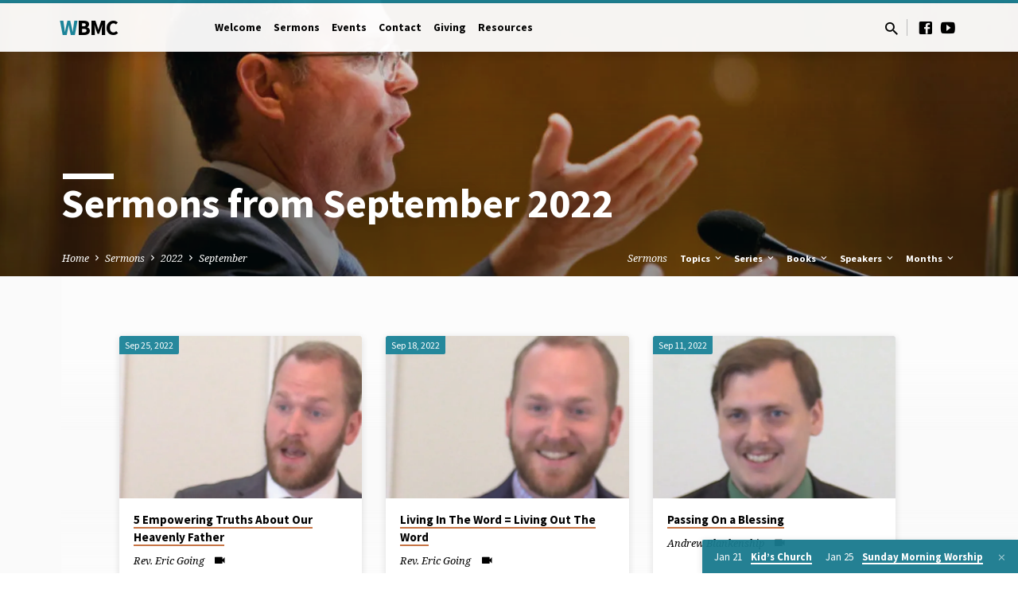

--- FILE ---
content_type: text/html; charset=UTF-8
request_url: https://whitehousebmc.org/sermons/2022/09/
body_size: 16284
content:
<!DOCTYPE html>
<html class="no-js" lang="en-US">
<head>
<meta charset="UTF-8" />
<meta name="viewport" content="width=device-width, initial-scale=1">
<link rel="profile" href="https://gmpg.org/xfn/11">
<title>Sermons &#8211; Whitehouse Bible Methodist Church</title>
<meta name='robots' content='max-image-preview:large' />
<link rel='dns-prefetch' href='//secure.gravatar.com' />
<link rel='dns-prefetch' href='//stats.wp.com' />
<link rel='dns-prefetch' href='//fonts.googleapis.com' />
<link rel='dns-prefetch' href='//v0.wordpress.com' />
<link rel='preconnect' href='//i0.wp.com' />
<link rel='preconnect' href='//c0.wp.com' />
<link rel="alternate" type="application/rss+xml" title="Whitehouse Bible Methodist Church &raquo; Feed" href="https://whitehousebmc.org/feed/" />
<link rel="alternate" type="application/rss+xml" title="Whitehouse Bible Methodist Church &raquo; Comments Feed" href="https://whitehousebmc.org/comments/feed/" />
<link rel="alternate" type="application/rss+xml" title="Whitehouse Bible Methodist Church &raquo; Sermons Feed" href="https://whitehousebmc.org/sermons/feed/" />
<link rel='stylesheet' id='all-css-6c0819cb6311e7ffa40f4759d942c3e2' href='https://whitehousebmc.org/_jb_static/??0d38892168' type='text/css' media='all' />
<style id='wp-img-auto-sizes-contain-inline-css'>
img:is([sizes=auto i],[sizes^="auto," i]){contain-intrinsic-size:3000px 1500px}
/*# sourceURL=wp-img-auto-sizes-contain-inline-css */
</style>
<style id='wp-emoji-styles-inline-css'>

	img.wp-smiley, img.emoji {
		display: inline !important;
		border: none !important;
		box-shadow: none !important;
		height: 1em !important;
		width: 1em !important;
		margin: 0 0.07em !important;
		vertical-align: -0.1em !important;
		background: none !important;
		padding: 0 !important;
	}
/*# sourceURL=wp-emoji-styles-inline-css */
</style>
<style id='wp-block-library-inline-css'>
:root{--wp-block-synced-color:#7a00df;--wp-block-synced-color--rgb:122,0,223;--wp-bound-block-color:var(--wp-block-synced-color);--wp-editor-canvas-background:#ddd;--wp-admin-theme-color:#007cba;--wp-admin-theme-color--rgb:0,124,186;--wp-admin-theme-color-darker-10:#006ba1;--wp-admin-theme-color-darker-10--rgb:0,107,160.5;--wp-admin-theme-color-darker-20:#005a87;--wp-admin-theme-color-darker-20--rgb:0,90,135;--wp-admin-border-width-focus:2px}@media (min-resolution:192dpi){:root{--wp-admin-border-width-focus:1.5px}}.wp-element-button{cursor:pointer}:root .has-very-light-gray-background-color{background-color:#eee}:root .has-very-dark-gray-background-color{background-color:#313131}:root .has-very-light-gray-color{color:#eee}:root .has-very-dark-gray-color{color:#313131}:root .has-vivid-green-cyan-to-vivid-cyan-blue-gradient-background{background:linear-gradient(135deg,#00d084,#0693e3)}:root .has-purple-crush-gradient-background{background:linear-gradient(135deg,#34e2e4,#4721fb 50%,#ab1dfe)}:root .has-hazy-dawn-gradient-background{background:linear-gradient(135deg,#faaca8,#dad0ec)}:root .has-subdued-olive-gradient-background{background:linear-gradient(135deg,#fafae1,#67a671)}:root .has-atomic-cream-gradient-background{background:linear-gradient(135deg,#fdd79a,#004a59)}:root .has-nightshade-gradient-background{background:linear-gradient(135deg,#330968,#31cdcf)}:root .has-midnight-gradient-background{background:linear-gradient(135deg,#020381,#2874fc)}:root{--wp--preset--font-size--normal:16px;--wp--preset--font-size--huge:42px}.has-regular-font-size{font-size:1em}.has-larger-font-size{font-size:2.625em}.has-normal-font-size{font-size:var(--wp--preset--font-size--normal)}.has-huge-font-size{font-size:var(--wp--preset--font-size--huge)}.has-text-align-center{text-align:center}.has-text-align-left{text-align:left}.has-text-align-right{text-align:right}.has-fit-text{white-space:nowrap!important}#end-resizable-editor-section{display:none}.aligncenter{clear:both}.items-justified-left{justify-content:flex-start}.items-justified-center{justify-content:center}.items-justified-right{justify-content:flex-end}.items-justified-space-between{justify-content:space-between}.screen-reader-text{border:0;clip-path:inset(50%);height:1px;margin:-1px;overflow:hidden;padding:0;position:absolute;width:1px;word-wrap:normal!important}.screen-reader-text:focus{background-color:#ddd;clip-path:none;color:#444;display:block;font-size:1em;height:auto;left:5px;line-height:normal;padding:15px 23px 14px;text-decoration:none;top:5px;width:auto;z-index:100000}html :where(.has-border-color){border-style:solid}html :where([style*=border-top-color]){border-top-style:solid}html :where([style*=border-right-color]){border-right-style:solid}html :where([style*=border-bottom-color]){border-bottom-style:solid}html :where([style*=border-left-color]){border-left-style:solid}html :where([style*=border-width]){border-style:solid}html :where([style*=border-top-width]){border-top-style:solid}html :where([style*=border-right-width]){border-right-style:solid}html :where([style*=border-bottom-width]){border-bottom-style:solid}html :where([style*=border-left-width]){border-left-style:solid}html :where(img[class*=wp-image-]){height:auto;max-width:100%}:where(figure){margin:0 0 1em}html :where(.is-position-sticky){--wp-admin--admin-bar--position-offset:var(--wp-admin--admin-bar--height,0px)}@media screen and (max-width:600px){html :where(.is-position-sticky){--wp-admin--admin-bar--position-offset:0px}}

/*# sourceURL=wp-block-library-inline-css */
</style><link rel='stylesheet' id='all-css-177aa03cd738f5be1a2ab5d02a3582dc' href='https://whitehousebmc.org/_jb_static/??0134fb4dd9' type='text/css' media='all' />
<style id='wp-block-paragraph-inline-css'>
.is-small-text{font-size:.875em}.is-regular-text{font-size:1em}.is-large-text{font-size:2.25em}.is-larger-text{font-size:3em}.has-drop-cap:not(:focus):first-letter{float:left;font-size:8.4em;font-style:normal;font-weight:100;line-height:.68;margin:.05em .1em 0 0;text-transform:uppercase}body.rtl .has-drop-cap:not(:focus):first-letter{float:none;margin-left:.1em}p.has-drop-cap.has-background{overflow:hidden}:root :where(p.has-background){padding:1.25em 2.375em}:where(p.has-text-color:not(.has-link-color)) a{color:inherit}p.has-text-align-left[style*="writing-mode:vertical-lr"],p.has-text-align-right[style*="writing-mode:vertical-rl"]{rotate:180deg}
/*# sourceURL=https://whitehousebmc.org/wp-includes/blocks/paragraph/style.min.css */
</style>
<style id='global-styles-inline-css'>
:root{--wp--preset--aspect-ratio--square: 1;--wp--preset--aspect-ratio--4-3: 4/3;--wp--preset--aspect-ratio--3-4: 3/4;--wp--preset--aspect-ratio--3-2: 3/2;--wp--preset--aspect-ratio--2-3: 2/3;--wp--preset--aspect-ratio--16-9: 16/9;--wp--preset--aspect-ratio--9-16: 9/16;--wp--preset--color--black: #000000;--wp--preset--color--cyan-bluish-gray: #abb8c3;--wp--preset--color--white: #fff;--wp--preset--color--pale-pink: #f78da7;--wp--preset--color--vivid-red: #cf2e2e;--wp--preset--color--luminous-vivid-orange: #ff6900;--wp--preset--color--luminous-vivid-amber: #fcb900;--wp--preset--color--light-green-cyan: #7bdcb5;--wp--preset--color--vivid-green-cyan: #00d084;--wp--preset--color--pale-cyan-blue: #8ed1fc;--wp--preset--color--vivid-cyan-blue: #0693e3;--wp--preset--color--vivid-purple: #9b51e0;--wp--preset--color--main: #1c8499;--wp--preset--color--accent: #c77444;--wp--preset--color--dark: #000;--wp--preset--color--light: #777;--wp--preset--color--light-bg: #f5f5f5;--wp--preset--gradient--vivid-cyan-blue-to-vivid-purple: linear-gradient(135deg,rgb(6,147,227) 0%,rgb(155,81,224) 100%);--wp--preset--gradient--light-green-cyan-to-vivid-green-cyan: linear-gradient(135deg,rgb(122,220,180) 0%,rgb(0,208,130) 100%);--wp--preset--gradient--luminous-vivid-amber-to-luminous-vivid-orange: linear-gradient(135deg,rgb(252,185,0) 0%,rgb(255,105,0) 100%);--wp--preset--gradient--luminous-vivid-orange-to-vivid-red: linear-gradient(135deg,rgb(255,105,0) 0%,rgb(207,46,46) 100%);--wp--preset--gradient--very-light-gray-to-cyan-bluish-gray: linear-gradient(135deg,rgb(238,238,238) 0%,rgb(169,184,195) 100%);--wp--preset--gradient--cool-to-warm-spectrum: linear-gradient(135deg,rgb(74,234,220) 0%,rgb(151,120,209) 20%,rgb(207,42,186) 40%,rgb(238,44,130) 60%,rgb(251,105,98) 80%,rgb(254,248,76) 100%);--wp--preset--gradient--blush-light-purple: linear-gradient(135deg,rgb(255,206,236) 0%,rgb(152,150,240) 100%);--wp--preset--gradient--blush-bordeaux: linear-gradient(135deg,rgb(254,205,165) 0%,rgb(254,45,45) 50%,rgb(107,0,62) 100%);--wp--preset--gradient--luminous-dusk: linear-gradient(135deg,rgb(255,203,112) 0%,rgb(199,81,192) 50%,rgb(65,88,208) 100%);--wp--preset--gradient--pale-ocean: linear-gradient(135deg,rgb(255,245,203) 0%,rgb(182,227,212) 50%,rgb(51,167,181) 100%);--wp--preset--gradient--electric-grass: linear-gradient(135deg,rgb(202,248,128) 0%,rgb(113,206,126) 100%);--wp--preset--gradient--midnight: linear-gradient(135deg,rgb(2,3,129) 0%,rgb(40,116,252) 100%);--wp--preset--font-size--small: 13px;--wp--preset--font-size--medium: 20px;--wp--preset--font-size--large: 36px;--wp--preset--font-size--x-large: 42px;--wp--preset--spacing--20: 0.44rem;--wp--preset--spacing--30: 0.67rem;--wp--preset--spacing--40: 1rem;--wp--preset--spacing--50: 1.5rem;--wp--preset--spacing--60: 2.25rem;--wp--preset--spacing--70: 3.38rem;--wp--preset--spacing--80: 5.06rem;--wp--preset--shadow--natural: 6px 6px 9px rgba(0, 0, 0, 0.2);--wp--preset--shadow--deep: 12px 12px 50px rgba(0, 0, 0, 0.4);--wp--preset--shadow--sharp: 6px 6px 0px rgba(0, 0, 0, 0.2);--wp--preset--shadow--outlined: 6px 6px 0px -3px rgb(255, 255, 255), 6px 6px rgb(0, 0, 0);--wp--preset--shadow--crisp: 6px 6px 0px rgb(0, 0, 0);}:where(.is-layout-flex){gap: 0.5em;}:where(.is-layout-grid){gap: 0.5em;}body .is-layout-flex{display: flex;}.is-layout-flex{flex-wrap: wrap;align-items: center;}.is-layout-flex > :is(*, div){margin: 0;}body .is-layout-grid{display: grid;}.is-layout-grid > :is(*, div){margin: 0;}:where(.wp-block-columns.is-layout-flex){gap: 2em;}:where(.wp-block-columns.is-layout-grid){gap: 2em;}:where(.wp-block-post-template.is-layout-flex){gap: 1.25em;}:where(.wp-block-post-template.is-layout-grid){gap: 1.25em;}.has-black-color{color: var(--wp--preset--color--black) !important;}.has-cyan-bluish-gray-color{color: var(--wp--preset--color--cyan-bluish-gray) !important;}.has-white-color{color: var(--wp--preset--color--white) !important;}.has-pale-pink-color{color: var(--wp--preset--color--pale-pink) !important;}.has-vivid-red-color{color: var(--wp--preset--color--vivid-red) !important;}.has-luminous-vivid-orange-color{color: var(--wp--preset--color--luminous-vivid-orange) !important;}.has-luminous-vivid-amber-color{color: var(--wp--preset--color--luminous-vivid-amber) !important;}.has-light-green-cyan-color{color: var(--wp--preset--color--light-green-cyan) !important;}.has-vivid-green-cyan-color{color: var(--wp--preset--color--vivid-green-cyan) !important;}.has-pale-cyan-blue-color{color: var(--wp--preset--color--pale-cyan-blue) !important;}.has-vivid-cyan-blue-color{color: var(--wp--preset--color--vivid-cyan-blue) !important;}.has-vivid-purple-color{color: var(--wp--preset--color--vivid-purple) !important;}.has-black-background-color{background-color: var(--wp--preset--color--black) !important;}.has-cyan-bluish-gray-background-color{background-color: var(--wp--preset--color--cyan-bluish-gray) !important;}.has-white-background-color{background-color: var(--wp--preset--color--white) !important;}.has-pale-pink-background-color{background-color: var(--wp--preset--color--pale-pink) !important;}.has-vivid-red-background-color{background-color: var(--wp--preset--color--vivid-red) !important;}.has-luminous-vivid-orange-background-color{background-color: var(--wp--preset--color--luminous-vivid-orange) !important;}.has-luminous-vivid-amber-background-color{background-color: var(--wp--preset--color--luminous-vivid-amber) !important;}.has-light-green-cyan-background-color{background-color: var(--wp--preset--color--light-green-cyan) !important;}.has-vivid-green-cyan-background-color{background-color: var(--wp--preset--color--vivid-green-cyan) !important;}.has-pale-cyan-blue-background-color{background-color: var(--wp--preset--color--pale-cyan-blue) !important;}.has-vivid-cyan-blue-background-color{background-color: var(--wp--preset--color--vivid-cyan-blue) !important;}.has-vivid-purple-background-color{background-color: var(--wp--preset--color--vivid-purple) !important;}.has-black-border-color{border-color: var(--wp--preset--color--black) !important;}.has-cyan-bluish-gray-border-color{border-color: var(--wp--preset--color--cyan-bluish-gray) !important;}.has-white-border-color{border-color: var(--wp--preset--color--white) !important;}.has-pale-pink-border-color{border-color: var(--wp--preset--color--pale-pink) !important;}.has-vivid-red-border-color{border-color: var(--wp--preset--color--vivid-red) !important;}.has-luminous-vivid-orange-border-color{border-color: var(--wp--preset--color--luminous-vivid-orange) !important;}.has-luminous-vivid-amber-border-color{border-color: var(--wp--preset--color--luminous-vivid-amber) !important;}.has-light-green-cyan-border-color{border-color: var(--wp--preset--color--light-green-cyan) !important;}.has-vivid-green-cyan-border-color{border-color: var(--wp--preset--color--vivid-green-cyan) !important;}.has-pale-cyan-blue-border-color{border-color: var(--wp--preset--color--pale-cyan-blue) !important;}.has-vivid-cyan-blue-border-color{border-color: var(--wp--preset--color--vivid-cyan-blue) !important;}.has-vivid-purple-border-color{border-color: var(--wp--preset--color--vivid-purple) !important;}.has-vivid-cyan-blue-to-vivid-purple-gradient-background{background: var(--wp--preset--gradient--vivid-cyan-blue-to-vivid-purple) !important;}.has-light-green-cyan-to-vivid-green-cyan-gradient-background{background: var(--wp--preset--gradient--light-green-cyan-to-vivid-green-cyan) !important;}.has-luminous-vivid-amber-to-luminous-vivid-orange-gradient-background{background: var(--wp--preset--gradient--luminous-vivid-amber-to-luminous-vivid-orange) !important;}.has-luminous-vivid-orange-to-vivid-red-gradient-background{background: var(--wp--preset--gradient--luminous-vivid-orange-to-vivid-red) !important;}.has-very-light-gray-to-cyan-bluish-gray-gradient-background{background: var(--wp--preset--gradient--very-light-gray-to-cyan-bluish-gray) !important;}.has-cool-to-warm-spectrum-gradient-background{background: var(--wp--preset--gradient--cool-to-warm-spectrum) !important;}.has-blush-light-purple-gradient-background{background: var(--wp--preset--gradient--blush-light-purple) !important;}.has-blush-bordeaux-gradient-background{background: var(--wp--preset--gradient--blush-bordeaux) !important;}.has-luminous-dusk-gradient-background{background: var(--wp--preset--gradient--luminous-dusk) !important;}.has-pale-ocean-gradient-background{background: var(--wp--preset--gradient--pale-ocean) !important;}.has-electric-grass-gradient-background{background: var(--wp--preset--gradient--electric-grass) !important;}.has-midnight-gradient-background{background: var(--wp--preset--gradient--midnight) !important;}.has-small-font-size{font-size: var(--wp--preset--font-size--small) !important;}.has-medium-font-size{font-size: var(--wp--preset--font-size--medium) !important;}.has-large-font-size{font-size: var(--wp--preset--font-size--large) !important;}.has-x-large-font-size{font-size: var(--wp--preset--font-size--x-large) !important;}
/*# sourceURL=global-styles-inline-css */
</style>

<style id='classic-theme-styles-inline-css'>
/*! This file is auto-generated */
.wp-block-button__link{color:#fff;background-color:#32373c;border-radius:9999px;box-shadow:none;text-decoration:none;padding:calc(.667em + 2px) calc(1.333em + 2px);font-size:1.125em}.wp-block-file__button{background:#32373c;color:#fff;text-decoration:none}
/*# sourceURL=/wp-includes/css/classic-themes.min.css */
</style>
<link rel='stylesheet' id='saved-google-fonts-css' href='//fonts.googleapis.com/css?family=Source+Sans+Pro:300,400,600,700,300italic,400italic,600italic,700italic%7CNoto+Serif:400,700,400italic,700italic' media='all' />





<link rel="https://api.w.org/" href="https://whitehousebmc.org/wp-json/" />	<style>img#wpstats{display:none}</style>
		
<style type="text/css">.has-main-background-color,p.has-main-background-color { background-color: #1c8499; }.has-main-color,p.has-main-color { color: #1c8499; }.has-accent-background-color,p.has-accent-background-color { background-color: #c77444; }.has-accent-color,p.has-accent-color { color: #c77444; }.has-dark-background-color,p.has-dark-background-color { background-color: #000; }.has-dark-color,p.has-dark-color { color: #000; }.has-light-background-color,p.has-light-background-color { background-color: #777; }.has-light-color,p.has-light-color { color: #777; }.has-light-bg-background-color,p.has-light-bg-background-color { background-color: #f5f5f5; }.has-light-bg-color,p.has-light-bg-color { color: #f5f5f5; }.has-white-background-color,p.has-white-background-color { background-color: #fff; }.has-white-color,p.has-white-color { color: #fff; }</style>

<style type="text/css">
#saved-logo-text {
	font-family: 'Source Sans Pro', Arial, Helvetica, sans-serif;
}

.saved-entry-content h1, .saved-entry-content h2, .saved-entry-content h3, .saved-entry-content h4, .saved-entry-content h5, .saved-entry-content h6, .saved-entry-content .saved-h1, .saved-entry-content .saved-h2, .saved-entry-content .saved-h3, .saved-entry-content .saved-h4, .saved-entry-content .saved-h5, .saved-entry-content .saved-h6, .saved-widget .saved-entry-compact-header h3, .mce-content-body h1, .mce-content-body h2, .mce-content-body h3, .mce-content-body h4, .mce-content-body h5, .mce-content-body h6, .textwidget h1, .textwidget h2, .textwidget h3, .textwidget h4, .textwidget h5, .textwidget h6, .saved-bg-section-content h1, .saved-bg-section-content h2, #saved-banner-title div, .saved-widget-title, .saved-caption-image-title, #saved-comments-title, #reply-title, .saved-nav-block-title, .has-drop-cap:not(:focus):first-letter, .saved-entry-content h1, .saved-entry-content h2, .saved-entry-content h3, .saved-entry-content h4, .saved-entry-content h5, .saved-entry-content h6, .saved-entry-content .saved-h1, .saved-entry-content .saved-h2, .saved-entry-content .saved-h3, .saved-entry-content .saved-h4, .saved-entry-content .saved-h5, .saved-entry-content .saved-h6, .mce-content-body h1, .mce-content-body h2, .mce-content-body h3, .mce-content-body h4, .mce-content-body h5, .mce-content-body h6 {
	font-family: 'Source Sans Pro', Arial, Helvetica, sans-serif;
}

#saved-header-menu-content, .mean-container .mean-nav, #saved-header-bottom, .jq-dropdown, #saved-footer-menu, .saved-pagination, .saved-comment-title, .wp-block-latest-comments__comment-author, .saved-entry-full-content a:not(.saved-icon), .saved-entry-full-meta a:not(.saved-icon), .saved-entry-full-footer a, .saved-comment-content a, .saved-map-section a, #respond a, .textwidget a, .widget_ctfw-giving a, .widget_mc4wp_form_widget a, .saved-entry-full-meta-second-line a, #saved-map-section-date .saved-map-section-item-note a, .widget_rss li a, .saved-entry-short-title, .saved-entry-short-title a, .saved-colored-section-title, .saved-entry-compact-right h3, .saved-entry-compact-right h3 a, .saved-sticky-item, .saved-bg-section-text a, .saved-image-section-text a, #saved-sticky-content-custom-content a, .mce-content-body a, .saved-nav-left-right a, select, .saved-button, .saved-buttons-list a, .saved-menu-button > a, input[type=submit], .widget_tag_cloud a, .wp-block-file .wp-block-file__button, .widget_categories > ul, .widget_ctfw-categories > ul, .widget_ctfw-archives > ul, .widget_ctfw-galleries > ul, .widget_recent_entries > ul, .widget_archive > ul, .widget_meta > ul, .widget_pages > ul, .widget_links > ul, .widget_nav_menu ul.menu, .widget_calendar #wp-calendar nav span, .wp-block-calendar #wp-calendar nav span, .saved-entry-compact-image time, .saved-entry-short-label, .saved-colored-section-label, .saved-sticky-item-date, #saved-map-section-address, .saved-entry-full-date, .saved-entry-full-meta-bold, #saved-map-section-date .saved-map-section-item-text, .widget_calendar #wp-calendar caption, .widget_calendar #wp-calendar th, .saved-calendar-table-header-content, .wp-block-calendar #wp-calendar caption, .wp-block-calendar #wp-calendar th, dt, .saved-entry-content th, .mce-content-body th, blockquote cite, #respond label:not(.error):not([for=wp-comment-cookies-consent]), .wp-block-table tr:first-of-type strong, .wp-block-search__label {
	font-family: 'Source Sans Pro', Arial, Helvetica, sans-serif;
}

body, #cancel-comment-reply-link, .saved-entry-short-meta a:not(.saved-icon), .saved-entry-content-short a, .ctfw-breadcrumbs, .saved-caption-image-description, .saved-entry-full-meta-second-line, #saved-header-archives-section-name, .saved-comment-title span, #saved-calendar-title-category, #saved-header-search-mobile input[type=text], .saved-entry-full-content .saved-sermon-index-list li li a:not(.saved-icon), pre.wp-block-verse {
	font-family: 'Noto Serif', Georgia, 'Bitstream Vera Serif', 'Times New Roman', Times, serif;
}

 {
	background-color: #1c8499;
}

.saved-color-main-bg, .sf-menu ul, .saved-calendar-table-header, .saved-calendar-table-top, .saved-calendar-table-header-row, .mean-container .mean-nav, .jq-dropdown .jq-dropdown-menu, .jq-dropdown .jq-dropdown-panel, .tooltipster-sidetip.saved-tooltipster .tooltipster-box, .saved-entry-compact-image time, .saved-entry-short-label, #saved-sticky, .has-main-background-color, p.has-main-background-color {
	background-color: rgba(28, 132, 153, 0.95);
}

.saved-calendar-table-header {
	border-color: #1c8499 !important;
}

#saved-header-top.saved-header-has-line, .saved-calendar-table-header {
	border-color: rgba(28, 132, 153, 0.95);
}

#saved-logo-text, #saved-logo-text a, .mean-container .mean-nav ul li a.mean-expand, .has-main-color, p.has-main-color {
	color: #1c8499 !important;
}

a, a:hover, #saved-header-menu-content > li:hover > a, #saved-map-section-list a:hover, #saved-header-search a:hover, #saved-header-search-opened .saved-search-button, #saved-header-icons a:hover, .saved-entry-short-icons .saved-icon:hover, .saved-entry-compact-icons .saved-icon:hover, .saved-entry-full-meta a:hover, #saved-calendar-remove-category a:hover, #saved-calendar-header-right a, .mean-container .saved-icon-mobile-menu-close, #saved-map-section-marker .saved-icon, .saved-entry-full-content .saved-entry-short-meta a:hover, .saved-entry-full-meta > li a.mdi:hover, .widget_search .saved-search-button:hover, #respond a:hover {
	color: #c77444;
}

.saved-entry-content a:hover:not(.saved-button):not(.wp-block-file__button), .saved-entry-compact-right a:hover, .saved-entry-full-meta a:hover, .saved-button.saved-button-light:hover, .saved-buttons-list a.saved-button-light:hover, .saved-button:hover, .saved-buttons-list a:hover, input[type=submit]:hover, .widget_tag_cloud a:hover, .saved-nav-left-right a:hover, .wp-block-file .wp-block-file__button:hover, .has-accent-color, p.has-accent-color {
	color: #c77444 !important;
}

.saved-entry-short-title a, .saved-entry-compact-right h3 a, .saved-entry-full-content a:not(.saved-button):not(.saved-button-light):not(.wp-block-file__button), .saved-entry-full-meta a:not(.saved-button), .saved-entry-full-footer a:not(.saved-button), .saved-comments a:not(.saved-button), .saved-map-section a:not(.saved-button), #respond a:not(.saved-button), .saved-compact-content a:not(.saved-button), .textwidget a:not(.saved-button), .widget_ctfw-giving a, .widget_mc4wp_form_widget a, .saved-image-section-text a, .mce-content-body a, .saved-entry-content h1::before, .saved-entry-content h2::before, .saved-entry-content h3::before, .saved-entry-content h4::before, .saved-entry-content h5::before, .saved-entry-content h6::before, .saved-entry-content .saved-h1::before, .saved-entry-content .saved-h2::before, .saved-entry-content .saved-h3::before, .saved-entry-content .saved-h4::before, .saved-entry-content .saved-h5::before, .saved-entry-content .saved-h6::before, .mce-content-body h1::before, .mce-content-body h2::before, .mce-content-body h3::before, .mce-content-body h4::before, .mce-content-body h5::before, .mce-content-body h6::before, .saved-widget-title::before, #saved-comments-title::before, #reply-title::before, .saved-nav-block-title::before, .saved-entry-full-meta-label::before, dt::before, .saved-entry-content th::before, .mce-content-body th::before, #saved-map-section-address::before, #saved-header-search input[type=text]:focus, input:focus, textarea:focus {
	border-color: #c77444;
}

 {
	border-left-color: #c77444;
}

.saved-button, .saved-buttons-list a, .saved-menu-button > a, input[type=submit], .widget_tag_cloud a, .saved-nav-left-right a, .wp-block-file .wp-block-file__button, .has-accent-background-color, p.has-accent-background-color {
	background-color: #c77444;
}
</style>


<!-- Jetpack Open Graph Tags -->
<meta property="og:type" content="website" />
<meta property="og:title" content="Sermons &#8211; Whitehouse Bible Methodist Church" />
<meta property="og:url" content="https://whitehousebmc.org/sermons/" />
<meta property="og:site_name" content="Whitehouse Bible Methodist Church" />
<meta property="og:image" content="https://i0.wp.com/whitehousebmc.org/wp-content/uploads/2020/07/cropped-BM-Icon-Full-Color.jpg?fit=512%2C512&#038;ssl=1" />
<meta property="og:image:width" content="512" />
<meta property="og:image:height" content="512" />
<meta property="og:image:alt" content="" />
<meta property="og:locale" content="en_US" />

<!-- End Jetpack Open Graph Tags -->
<link rel="icon" href="https://i0.wp.com/whitehousebmc.org/wp-content/uploads/2020/07/cropped-BM-Icon-Full-Color.jpg?fit=32%2C32&#038;ssl=1" sizes="32x32" />
<link rel="icon" href="https://i0.wp.com/whitehousebmc.org/wp-content/uploads/2020/07/cropped-BM-Icon-Full-Color.jpg?fit=192%2C192&#038;ssl=1" sizes="192x192" />
<link rel="apple-touch-icon" href="https://i0.wp.com/whitehousebmc.org/wp-content/uploads/2020/07/cropped-BM-Icon-Full-Color.jpg?fit=180%2C180&#038;ssl=1" />
<meta name="msapplication-TileImage" content="https://i0.wp.com/whitehousebmc.org/wp-content/uploads/2020/07/cropped-BM-Icon-Full-Color.jpg?fit=270%2C270&#038;ssl=1" />
</head>
<body data-rsssl=1 class="archive date post-type-archive post-type-archive-ctc_sermon wp-embed-responsive wp-theme-saved ctfw-has-loop-multiple saved-logo-font-source-sans-pro saved-heading-font-source-sans-pro saved-nav-font-source-sans-pro saved-body-font-noto-serif saved-no-logo-image saved-no-uppercase saved-has-heading-accents saved-content-width-980">

<header id="saved-header">

	
<div id="saved-header-top" class="saved-header-has-line saved-header-has-search saved-header-has-icons">

	<div>

		<div id="saved-header-top-bg"></div>

		<div id="saved-header-top-container" class="saved-centered-large">

			<div id="saved-header-top-inner">

				
<div id="saved-logo">

	<div id="saved-logo-content">

		
			<div id="saved-logo-text" class="saved-logo-text-large">
				<div id="saved-logo-text-inner">
					<a href="https://whitehousebmc.org/">
						W<span>BMC</span>					</a>
				</div>
			</div>

		
	</div>

</div>

				<nav id="saved-header-menu">

					<div id="saved-header-menu-inner">

						<ul id="saved-header-menu-content" class="sf-menu"><li id="menu-item-1649" class="menu-item menu-item-type-post_type menu-item-object-page menu-item-has-children menu-item-1649"><a href="https://whitehousebmc.org/about/">Welcome</a>
<ul class="sub-menu">
	<li id="menu-item-1652" class="menu-item menu-item-type-post_type menu-item-object-page menu-item-1652"><a href="https://whitehousebmc.org/about/">About Us</a></li>
	<li id="menu-item-1612" class="menu-item menu-item-type-post_type menu-item-object-ctc_event menu-item-1612"><a href="https://whitehousebmc.org/events/sunday-services/">Sunday Services</a></li>
	<li id="menu-item-1616" class="menu-item menu-item-type-post_type menu-item-object-page menu-item-has-children menu-item-1616"><a href="https://whitehousebmc.org/campus-locations/">Where We Meet</a>
	<ul class="sub-menu">
		<li id="menu-item-1582" class="menu-item menu-item-type-post_type menu-item-object-ctc_location menu-item-1582"><a href="https://whitehousebmc.org/locations/whitehouse/">Whitehouse Campus</a></li>
	</ul>
</li>
	<li id="menu-item-1623" class="menu-item menu-item-type-post_type menu-item-object-page menu-item-1623"><a href="https://whitehousebmc.org/what-to-expect/">What to Expect</a></li>
	<li id="menu-item-1650" class="menu-item menu-item-type-post_type menu-item-object-page menu-item-1650"><a href="https://whitehousebmc.org/what-we-believe/">What We Believe</a></li>
	<li id="menu-item-2648" class="menu-item menu-item-type-post_type menu-item-object-page menu-item-2648"><a href="https://whitehousebmc.org/core-values/">Core Values</a></li>
	<li id="menu-item-1622" class="menu-item menu-item-type-post_type menu-item-object-page menu-item-1622"><a href="https://whitehousebmc.org/people-profiles/">Meet Our Staff</a></li>
</ul>
</li>
<li id="menu-item-1621" class="menu-item menu-item-type-post_type menu-item-object-page menu-item-has-children menu-item-1621"><a href="https://whitehousebmc.org/sermon-archive/">Sermons</a>
<ul class="sub-menu">
	<li id="menu-item-1631" class="menu-item menu-item-type-post_type menu-item-object-page menu-item-1631"><a href="https://whitehousebmc.org/sermon-archive/">All Sermons</a></li>
	<li id="menu-item-2247" class="menu-item menu-item-type-post_type menu-item-object-page menu-item-2247"><a href="https://whitehousebmc.org/sermon-archive/series/">Sermon Series</a></li>
	<li id="menu-item-1635" class="menu-item menu-item-type-post_type menu-item-object-page menu-item-1635"><a href="https://whitehousebmc.org/sermon-archive/speakers/">Sermon Speakers</a></li>
</ul>
</li>
<li id="menu-item-1618" class="menu-item menu-item-type-post_type menu-item-object-page menu-item-has-children menu-item-1618"><a href="https://whitehousebmc.org/events-calendar/">Events</a>
<ul class="sub-menu">
	<li id="menu-item-1646" class="menu-item menu-item-type-post_type menu-item-object-page menu-item-1646"><a href="https://whitehousebmc.org/events-calendar/">Events Calendar</a></li>
	<li id="menu-item-1645" class="menu-item menu-item-type-post_type menu-item-object-page menu-item-1645"><a href="https://whitehousebmc.org/upcoming-events/">Upcoming Events</a></li>
	<li id="menu-item-1644" class="menu-item menu-item-type-post_type menu-item-object-page menu-item-1644"><a href="https://whitehousebmc.org/past-events/">Past Events</a></li>
</ul>
</li>
<li id="menu-item-1625" class="menu-item menu-item-type-post_type menu-item-object-page menu-item-has-children menu-item-1625"><a href="https://whitehousebmc.org/contact-form/">Contact</a>
<ul class="sub-menu">
	<li id="menu-item-1653" class="menu-item menu-item-type-post_type menu-item-object-page menu-item-1653"><a href="https://whitehousebmc.org/contact-form/">Contact Form</a></li>
	<li id="menu-item-1655" class="menu-item menu-item-type-post_type menu-item-object-page menu-item-1655"><a href="https://whitehousebmc.org/people-profiles/">Staff</a></li>
	<li id="menu-item-1654" class="menu-item menu-item-type-post_type menu-item-object-page menu-item-1654"><a href="https://whitehousebmc.org/campus-locations/">Locations</a></li>
</ul>
</li>
<li id="menu-item-2051" class="menu-item menu-item-type-post_type menu-item-object-page menu-item-2051"><a href="https://whitehousebmc.org/giving/">Giving</a></li>
<li id="menu-item-2086" class="menu-item menu-item-type-post_type menu-item-object-page menu-item-2086"><a href="https://whitehousebmc.org/resources/">Resources</a></li>
</ul>
					</div>

				</nav>

				
					<div id="saved-header-search" role="search">

						<div id="saved-header-search-opened">

							
<div class="saved-search-form">

	<form method="get" action="https://whitehousebmc.org/">

		<label class="screen-reader-text">Search</label>

		<div class="saved-search-field">
			<input type="text" name="s" aria-label="Search">
		</div>

				<a href="#" onClick="jQuery( this ).parent( 'form' ).trigger('submit'); return false;" class="saved-search-button saved-icon saved-icon-search-button mdi mdi-magnify" title="Search"></a>

	</form>

</div>

							<a href="#" id="saved-header-search-close" class="saved-icon saved-icon-search-cancel mdi mdi-close" title="Close Search"></a>

						</div>

						<div id="saved-header-search-closed">
							<a href="#" id="saved-header-search-open" class="saved-icon saved-icon-search-button mdi mdi-magnify" title="Open Search"></a>
						</div>

					</div>

				
				
					<div id="saved-header-icons-divider">
						<div id="saved-header-icons-divider-line"></div>
					</div>

				
				
					<div id="saved-header-icons">
						<ul class="saved-list-icons">
	<li><a href="https://www.facebook.com/profile.php?id=100064838822055" class="mdi mdi-facebook-box" title="Facebook" target="_blank" rel="noopener noreferrer"></a></li>
	<li><a href="https://www.youtube.com/@whitehousebiblemethodistch1184" class="mdi mdi-youtube-play" title="YouTube" target="_blank" rel="noopener noreferrer"></a></li>
</ul>					</div>

				
				<div id="saved-header-mobile-menu"></div>

			</div>

		</div>

	</div>

</div>

	
<div id="saved-banner" class="saved-color-main-bg saved-banner-title-length-25 saved-has-header-image saved-has-header-title saved-has-breadcrumbs saved-has-header-archives saved-has-header-bottom">

	
		<div id="saved-banner-image" style="opacity: 0.95; background-image: url(https://i0.wp.com/whitehousebmc.org/wp-content/uploads/2017/12/lightstock_213494_medium_user_43210150-e1514950571404.jpg?resize=1200%2C400&amp;ssl=1);">

			<div id="saved-banner-image-brightness" style="opacity: 0.1;"></div>

			<div class="saved-banner-image-gradient"></div>

		</div>

	
	<div id="saved-banner-inner" class="saved-centered-large">

		
		<div id="saved-banner-title">
						<div class="saved-h1">Sermons from September 2022</div>
		</div>

	</div>

	
		<div id="saved-header-bottom">

			<div id="saved-header-bottom-inner" class="saved-centered-large saved-clearfix">

				<div class="ctfw-breadcrumbs"><a href="https://whitehousebmc.org/">Home</a> <span class="saved-breadcrumb-separator saved-icon saved-icon-breadcrumb-separator mdi mdi-chevron-right"></span> <a href="https://whitehousebmc.org/sermons/">Sermons</a> <span class="saved-breadcrumb-separator saved-icon saved-icon-breadcrumb-separator mdi mdi-chevron-right"></span> <a href="https://whitehousebmc.org/sermons/2022/">2022</a> <span class="saved-breadcrumb-separator saved-icon saved-icon-breadcrumb-separator mdi mdi-chevron-right"></span> <a href="https://whitehousebmc.org/sermons/2022/9/">September</a></div>
				
					<ul id="saved-header-archives">

						<li id="saved-header-archives-section-name" class="saved-header-archive-top">

							
															<a href="https://whitehousebmc.org/sermon-archive/">Sermons</a>
							
						</li>

						
							
								<li class="saved-header-archive-top">

									<a href="#" class="saved-header-archive-top-name">
										Topics										<span class="saved-icon saved-icon-archive-dropdown mdi mdi-chevron-down"></span>
									</a>

									<div id="saved-header-sermon-topic-dropdown" class="saved-header-archive-dropdown jq-dropdown">

			  							<div class="jq-dropdown-panel">

											<ul class="saved-header-archive-list">

												
													<li>

														<a href="https://whitehousebmc.org/sermon-topic/advent/" title="Advent">Advent</a>

																													<span class="saved-header-archive-dropdown-count">9</span>
														
													</li>

												
													<li>

														<a href="https://whitehousebmc.org/sermon-topic/confession/" title="Confession">Confession</a>

																													<span class="saved-header-archive-dropdown-count">1</span>
														
													</li>

												
													<li>

														<a href="https://whitehousebmc.org/sermon-topic/discipleship/" title="Discipleship">Discipleship</a>

																													<span class="saved-header-archive-dropdown-count">4</span>
														
													</li>

												
													<li>

														<a href="https://whitehousebmc.org/sermon-topic/entire-sanctification/" title="Entire Sanctification">Entire Sanctification</a>

																													<span class="saved-header-archive-dropdown-count">3</span>
														
													</li>

												
													<li>

														<a href="https://whitehousebmc.org/sermon-topic/eschatology/" title="Eschatology">Eschatology</a>

																													<span class="saved-header-archive-dropdown-count">2</span>
														
													</li>

												
													<li>

														<a href="https://whitehousebmc.org/sermon-topic/faith/" title="Faith">Faith</a>

																													<span class="saved-header-archive-dropdown-count">5</span>
														
													</li>

												
													<li>

														<a href="https://whitehousebmc.org/sermon-topic/forgiveness/" title="Forgiveness">Forgiveness</a>

																													<span class="saved-header-archive-dropdown-count">1</span>
														
													</li>

												
													<li>

														<a href="https://whitehousebmc.org/sermon-topic/god/" title="God">God</a>

																													<span class="saved-header-archive-dropdown-count">7</span>
														
													</li>

												
													<li>

														<a href="https://whitehousebmc.org/sermon-topic/grace/" title="Grace">Grace</a>

																													<span class="saved-header-archive-dropdown-count">5</span>
														
													</li>

												
													<li>

														<a href="https://whitehousebmc.org/sermon-topic/gratitude/" title="Gratitude">Gratitude</a>

																													<span class="saved-header-archive-dropdown-count">4</span>
														
													</li>

												
													<li>

														<a href="https://whitehousebmc.org/sermon-topic/holiness/" title="Holiness">Holiness</a>

																													<span class="saved-header-archive-dropdown-count">18</span>
														
													</li>

												
													<li>

														<a href="https://whitehousebmc.org/sermon-topic/holy-spirit/" title="Holy Spirit">Holy Spirit</a>

																													<span class="saved-header-archive-dropdown-count">9</span>
														
													</li>

												
												
													<li class="saved-header-archive-dropdown-all">

														<a href="https://whitehousebmc.org/sermon-archive/topics/">
															All Topics														</a>

													</li>

												
											</ul>

										</div>

									</div>

								</li>

							
						
							
								<li class="saved-header-archive-top">

									<a href="#" class="saved-header-archive-top-name">
										Series										<span class="saved-icon saved-icon-archive-dropdown mdi mdi-chevron-down"></span>
									</a>

									<div id="saved-header-sermon-series-dropdown" class="saved-header-archive-dropdown jq-dropdown">

			  							<div class="jq-dropdown-panel">

											<ul class="saved-header-archive-list">

												
													<li>

														<a href="https://whitehousebmc.org/sermon-series/a-gospel-built-church/" title="A Gospel-Built Church">A Gospel-Built Church</a>

																													<span class="saved-header-archive-dropdown-count">14</span>
														
													</li>

												
													<li>

														<a href="https://whitehousebmc.org/sermon-series/psalm-23/" title="Psalm 23">Psalm 23</a>

																													<span class="saved-header-archive-dropdown-count">1</span>
														
													</li>

												
													<li>

														<a href="https://whitehousebmc.org/sermon-series/the-beatitudes/" title="The Beatitudes">The Beatitudes</a>

																													<span class="saved-header-archive-dropdown-count">5</span>
														
													</li>

												
													<li>

														<a href="https://whitehousebmc.org/sermon-series/signs-wonders-getting-to-know-jesus-through-his-miracles/" title="Signs &amp; Wonders: Getting to Know Jesus Through His Miracles">Signs &amp; Wonders: Getting to Know Jesus Through His Miracles</a>

																													<span class="saved-header-archive-dropdown-count">7</span>
														
													</li>

												
													<li>

														<a href="https://whitehousebmc.org/sermon-series/the-great-work/" title="The Great Work">The Great Work</a>

																													<span class="saved-header-archive-dropdown-count">3</span>
														
													</li>

												
													<li>

														<a href="https://whitehousebmc.org/sermon-series/know-gods-voice/" title="Know God&#039;s Voice">Know God&#039;s Voice</a>

																													<span class="saved-header-archive-dropdown-count">3</span>
														
													</li>

												
													<li>

														<a href="https://whitehousebmc.org/sermon-series/lessons-from-the-life-of-david/" title="Lessons from the Life of David">Lessons from the Life of David</a>

																													<span class="saved-header-archive-dropdown-count">1</span>
														
													</li>

												
													<li>

														<a href="https://whitehousebmc.org/sermon-series/fullness-of-life/" title="Fullness of Life">Fullness of Life</a>

																													<span class="saved-header-archive-dropdown-count">3</span>
														
													</li>

												
													<li>

														<a href="https://whitehousebmc.org/sermon-series/the-power-of-the-holy-spirit/" title="The Power of the Holy Spirit">The Power of the Holy Spirit</a>

																													<span class="saved-header-archive-dropdown-count">5</span>
														
													</li>

												
													<li>

														<a href="https://whitehousebmc.org/sermon-series/real-love/" title="Real Love">Real Love</a>

																													<span class="saved-header-archive-dropdown-count">1</span>
														
													</li>

												
													<li>

														<a href="https://whitehousebmc.org/sermon-series/spring-revival-2019/" title="Spring Revival 2019">Spring Revival 2019</a>

																													<span class="saved-header-archive-dropdown-count">7</span>
														
													</li>

												
													<li>

														<a href="https://whitehousebmc.org/sermon-series/fall-revival-2018/" title="Fall Revival 2018">Fall Revival 2018</a>

																													<span class="saved-header-archive-dropdown-count">6</span>
														
													</li>

												
												
													<li class="saved-header-archive-dropdown-all">

														<a href="https://whitehousebmc.org/sermon-archive/series/">
															All Series														</a>

													</li>

												
											</ul>

										</div>

									</div>

								</li>

							
						
							
								<li class="saved-header-archive-top">

									<a href="#" class="saved-header-archive-top-name">
										Books										<span class="saved-icon saved-icon-archive-dropdown mdi mdi-chevron-down"></span>
									</a>

									<div id="saved-header-sermon-book-dropdown" class="saved-header-archive-dropdown jq-dropdown">

			  							<div class="jq-dropdown-panel">

											<ul class="saved-header-archive-list">

												
													<li>

														<a href="https://whitehousebmc.org/sermon-book/genesis/" title="Genesis">Genesis</a>

																													<span class="saved-header-archive-dropdown-count">6</span>
														
													</li>

												
													<li>

														<a href="https://whitehousebmc.org/sermon-book/exodus/" title="Exodus">Exodus</a>

																													<span class="saved-header-archive-dropdown-count">2</span>
														
													</li>

												
													<li>

														<a href="https://whitehousebmc.org/sermon-book/numbers/" title="Numbers">Numbers</a>

																													<span class="saved-header-archive-dropdown-count">1</span>
														
													</li>

												
													<li>

														<a href="https://whitehousebmc.org/sermon-book/deuteronomy/" title="Deuteronomy">Deuteronomy</a>

																													<span class="saved-header-archive-dropdown-count">1</span>
														
													</li>

												
													<li>

														<a href="https://whitehousebmc.org/sermon-book/joshua/" title="Joshua">Joshua</a>

																													<span class="saved-header-archive-dropdown-count">3</span>
														
													</li>

												
													<li>

														<a href="https://whitehousebmc.org/sermon-book/1-samuel/" title="1 Samuel">1 Samuel</a>

																													<span class="saved-header-archive-dropdown-count">2</span>
														
													</li>

												
													<li>

														<a href="https://whitehousebmc.org/sermon-book/2-samuel/" title="2 Samuel">2 Samuel</a>

																													<span class="saved-header-archive-dropdown-count">1</span>
														
													</li>

												
													<li>

														<a href="https://whitehousebmc.org/sermon-book/1-chronicles/" title="1 Chronicles">1 Chronicles</a>

																													<span class="saved-header-archive-dropdown-count">1</span>
														
													</li>

												
													<li>

														<a href="https://whitehousebmc.org/sermon-book/2-chronicles/" title="2 Chronicles">2 Chronicles</a>

																													<span class="saved-header-archive-dropdown-count">2</span>
														
													</li>

												
													<li>

														<a href="https://whitehousebmc.org/sermon-book/nehemiah/" title="Nehemiah">Nehemiah</a>

																													<span class="saved-header-archive-dropdown-count">3</span>
														
													</li>

												
													<li>

														<a href="https://whitehousebmc.org/sermon-book/job/" title="Job">Job</a>

																													<span class="saved-header-archive-dropdown-count">5</span>
														
													</li>

												
													<li>

														<a href="https://whitehousebmc.org/sermon-book/psalms/" title="Psalms">Psalms</a>

																													<span class="saved-header-archive-dropdown-count">22</span>
														
													</li>

												
												
													<li class="saved-header-archive-dropdown-all">

														<a href="https://whitehousebmc.org/sermon-archive/books/">
															All Books														</a>

													</li>

												
											</ul>

										</div>

									</div>

								</li>

							
						
							
								<li class="saved-header-archive-top">

									<a href="#" class="saved-header-archive-top-name">
										Speakers										<span class="saved-icon saved-icon-archive-dropdown mdi mdi-chevron-down"></span>
									</a>

									<div id="saved-header-sermon-speaker-dropdown" class="saved-header-archive-dropdown jq-dropdown">

			  							<div class="jq-dropdown-panel">

											<ul class="saved-header-archive-list">

												
													<li>

														<a href="https://whitehousebmc.org/sermon-speaker/aaron-johnson/" title="Aaron Johnson">Aaron Johnson</a>

																													<span class="saved-header-archive-dropdown-count">2</span>
														
													</li>

												
													<li>

														<a href="https://whitehousebmc.org/sermon-speaker/andrew-blankenship/" title="Andrew Blankenship">Andrew Blankenship</a>

																													<span class="saved-header-archive-dropdown-count">29</span>
														
													</li>

												
													<li>

														<a href="https://whitehousebmc.org/sermon-speaker/chandler-witter/" title="Chandler Witter">Chandler Witter</a>

																													<span class="saved-header-archive-dropdown-count">65</span>
														
													</li>

												
													<li>

														<a href="https://whitehousebmc.org/sermon-speaker/ignacio-palacios/" title="Dr. Ignacio Palacios">Dr. Ignacio Palacios</a>

																													<span class="saved-header-archive-dropdown-count">17</span>
														
													</li>

												
													<li>

														<a href="https://whitehousebmc.org/sermon-speaker/dr-michael-avery/" title="Dr. Michael Avery">Dr. Michael Avery</a>

																													<span class="saved-header-archive-dropdown-count">1</span>
														
													</li>

												
													<li>

														<a href="https://whitehousebmc.org/sermon-speaker/dr-r-g-hutchison/" title="Dr. R.G. Hutchison">Dr. R.G. Hutchison</a>

																													<span class="saved-header-archive-dropdown-count">1</span>
														
													</li>

												
													<li>

														<a href="https://whitehousebmc.org/sermon-speaker/bob-blankenship/" title="Rev. Bob Blankenship">Rev. Bob Blankenship</a>

																													<span class="saved-header-archive-dropdown-count">8</span>
														
													</li>

												
													<li>

														<a href="https://whitehousebmc.org/sermon-speaker/charles-dodd-iv/" title="Rev. Charles Dodd IV">Rev. Charles Dodd IV</a>

																													<span class="saved-header-archive-dropdown-count">10</span>
														
													</li>

												
													<li>

														<a href="https://whitehousebmc.org/sermon-speaker/darrell-stetler/" title="Rev. Darrell Stetler">Rev. Darrell Stetler</a>

																													<span class="saved-header-archive-dropdown-count">6</span>
														
													</li>

												
													<li>

														<a href="https://whitehousebmc.org/sermon-speaker/rev-eric-going/" title="Rev. Eric Going">Rev. Eric Going</a>

																													<span class="saved-header-archive-dropdown-count">82</span>
														
													</li>

												
													<li>

														<a href="https://whitehousebmc.org/sermon-speaker/g-clair-sams/" title="Rev. G. Clair Sams">Rev. G. Clair Sams</a>

																													<span class="saved-header-archive-dropdown-count">11</span>
														
													</li>

												
													<li>

														<a href="https://whitehousebmc.org/sermon-speaker/harry-plank/" title="Rev. Harry Plank">Rev. Harry Plank</a>

																													<span class="saved-header-archive-dropdown-count">7</span>
														
													</li>

												
												
													<li class="saved-header-archive-dropdown-all">

														<a href="https://whitehousebmc.org/sermon-archive/speakers/">
															All Speakers														</a>

													</li>

												
											</ul>

										</div>

									</div>

								</li>

							
						
							
								<li class="saved-header-archive-top">

									<a href="#" class="saved-header-archive-top-name">
										Months										<span class="saved-icon saved-icon-archive-dropdown mdi mdi-chevron-down"></span>
									</a>

									<div id="saved-header-months-dropdown" class="saved-header-archive-dropdown jq-dropdown jq-dropdown-anchor-right">

			  							<div class="jq-dropdown-panel">

											<ul class="saved-header-archive-list">

												
													<li>

														<a href="https://whitehousebmc.org/sermons/2025/12/" title="December 2025">December 2025</a>

																													<span class="saved-header-archive-dropdown-count">4</span>
														
													</li>

												
													<li>

														<a href="https://whitehousebmc.org/sermons/2025/11/" title="November 2025">November 2025</a>

																													<span class="saved-header-archive-dropdown-count">4</span>
														
													</li>

												
													<li>

														<a href="https://whitehousebmc.org/sermons/2025/10/" title="October 2025">October 2025</a>

																													<span class="saved-header-archive-dropdown-count">4</span>
														
													</li>

												
													<li>

														<a href="https://whitehousebmc.org/sermons/2025/09/" title="September 2025">September 2025</a>

																													<span class="saved-header-archive-dropdown-count">3</span>
														
													</li>

												
													<li>

														<a href="https://whitehousebmc.org/sermons/2025/08/" title="August 2025">August 2025</a>

																													<span class="saved-header-archive-dropdown-count">5</span>
														
													</li>

												
													<li>

														<a href="https://whitehousebmc.org/sermons/2025/07/" title="July 2025">July 2025</a>

																													<span class="saved-header-archive-dropdown-count">3</span>
														
													</li>

												
													<li>

														<a href="https://whitehousebmc.org/sermons/2025/06/" title="June 2025">June 2025</a>

																													<span class="saved-header-archive-dropdown-count">5</span>
														
													</li>

												
													<li>

														<a href="https://whitehousebmc.org/sermons/2025/05/" title="May 2025">May 2025</a>

																													<span class="saved-header-archive-dropdown-count">4</span>
														
													</li>

												
													<li>

														<a href="https://whitehousebmc.org/sermons/2025/04/" title="April 2025">April 2025</a>

																													<span class="saved-header-archive-dropdown-count">4</span>
														
													</li>

												
													<li>

														<a href="https://whitehousebmc.org/sermons/2025/03/" title="March 2025">March 2025</a>

																													<span class="saved-header-archive-dropdown-count">5</span>
														
													</li>

												
													<li>

														<a href="https://whitehousebmc.org/sermons/2025/02/" title="February 2025">February 2025</a>

																													<span class="saved-header-archive-dropdown-count">4</span>
														
													</li>

												
													<li>

														<a href="https://whitehousebmc.org/sermons/2025/01/" title="January 2025">January 2025</a>

																													<span class="saved-header-archive-dropdown-count">4</span>
														
													</li>

												
												
													<li class="saved-header-archive-dropdown-all">

														<a href="https://whitehousebmc.org/sermon-archive/dates/">
															All Months														</a>

													</li>

												
											</ul>

										</div>

									</div>

								</li>

							
						
					</ul>

				
			</div>

		</div>

	
</div>

</header>

<main id="saved-content" class="saved-bg-contrast">

	<div id="saved-content-inner" class="saved-centered-large saved-entry-content">

		
	<h1 id="saved-main-title">Sermons from September 2022</h1>


		

	
		<div id="saved-loop-multiple" class="saved-clearfix saved-loop-entries saved-loop-three-columns">

	
		
			
<article id="post-2819" class="saved-sermon-short saved-entry-short saved-entry-has-image saved-entry-no-excerpt post-2819 ctc_sermon type-ctc_sermon status-publish has-post-thumbnail hentry ctc_sermon_book-zephaniah ctc_sermon_speaker-rev-eric-going ctfw-has-image">

	
	
		<div class="saved-entry-short-image saved-hover-image">

			<time datetime="2022-09-25T17:06:00-05:00" class="saved-entry-short-date saved-entry-short-label">
				Sep 25, 2022			</time>

			<a href="https://whitehousebmc.org/sermons/5-empowering-truths-about-our-heavenly-father/" title="5 Empowering Truths About Our Heavenly Father">
				<img width="720" height="480" src="https://i0.wp.com/whitehousebmc.org/wp-content/uploads/2022/10/25September2022AM-e1664748358321.jpg?resize=720%2C398&amp;ssl=1" class="attachment-post-thumbnail size-post-thumbnail wp-post-image" alt="" decoding="async" fetchpriority="high" srcset="https://i0.wp.com/whitehousebmc.org/wp-content/uploads/2022/10/25September2022AM-e1664748358321.jpg?resize=720%2C480&amp;ssl=1 720w, https://i0.wp.com/whitehousebmc.org/wp-content/uploads/2022/10/25September2022AM-e1664748358321.jpg?resize=480%2C320&amp;ssl=1 480w, https://i0.wp.com/whitehousebmc.org/wp-content/uploads/2022/10/25September2022AM-e1664748358321.jpg?resize=200%2C133&amp;ssl=1 200w, https://i0.wp.com/whitehousebmc.org/wp-content/uploads/2022/10/25September2022AM-e1664748358321.jpg?resize=768%2C512&amp;ssl=1 768w, https://i0.wp.com/whitehousebmc.org/wp-content/uploads/2022/10/25September2022AM-e1664748358321.jpg?resize=240%2C160&amp;ssl=1 240w, https://i0.wp.com/whitehousebmc.org/wp-content/uploads/2022/10/25September2022AM-e1664748358321.jpg?zoom=2&amp;resize=720%2C480&amp;ssl=1 1440w" sizes="(max-width: 720px) 100vw, 720px" />			</a>

		</div>

	
	<div class="saved-entry-short-inner">

		<header class="saved-entry-short-header">

			
				<h2 class="saved-entry-short-title">
					<a href="https://whitehousebmc.org/sermons/5-empowering-truths-about-our-heavenly-father/" title="">5 Empowering Truths About Our Heavenly Father</a>
				</h2>

			
			
				<ul class="saved-entry-meta saved-entry-short-meta">

											<li class="saved-sermon-short-speaker">
							<a href="https://whitehousebmc.org/sermon-speaker/rev-eric-going/" rel="tag">Rev. Eric Going</a>						</li>
					
					
					
						<li class="saved-sermon-short-icons saved-entry-short-icons">

							<ul class="saved-list-icons">

								
																	<li><a href="https://whitehousebmc.org/sermons/5-empowering-truths-about-our-heavenly-father/?player=video" class="saved-icon saved-icon-video-watch mdi mdi-video" title="Watch Video"></a></li>
								
								
								
							</ul>

						</li>

					
				</ul>

			
		</header>

		
	</div>

</article>

		
			
<article id="post-2814" class="saved-sermon-short saved-entry-short saved-entry-has-image saved-entry-no-excerpt post-2814 ctc_sermon type-ctc_sermon status-publish has-post-thumbnail hentry ctc_sermon_book-james ctc_sermon_speaker-rev-eric-going ctfw-has-image">

	
	
		<div class="saved-entry-short-image saved-hover-image">

			<time datetime="2022-09-18T16:04:49-05:00" class="saved-entry-short-date saved-entry-short-label">
				Sep 18, 2022			</time>

			<a href="https://whitehousebmc.org/sermons/living-in-the-word-living-out-the-word/" title="Living In The Word = Living Out The Word">
				<img width="720" height="480" src="https://i0.wp.com/whitehousebmc.org/wp-content/uploads/2022/09/18September2022AM-e1663534333313.jpg?resize=720%2C398&amp;ssl=1" class="attachment-post-thumbnail size-post-thumbnail wp-post-image" alt="" decoding="async" srcset="https://i0.wp.com/whitehousebmc.org/wp-content/uploads/2022/09/18September2022AM-e1663534333313.jpg?resize=720%2C480&amp;ssl=1 720w, https://i0.wp.com/whitehousebmc.org/wp-content/uploads/2022/09/18September2022AM-e1663534333313.jpg?resize=480%2C320&amp;ssl=1 480w, https://i0.wp.com/whitehousebmc.org/wp-content/uploads/2022/09/18September2022AM-e1663534333313.jpg?resize=200%2C133&amp;ssl=1 200w, https://i0.wp.com/whitehousebmc.org/wp-content/uploads/2022/09/18September2022AM-e1663534333313.jpg?resize=768%2C512&amp;ssl=1 768w, https://i0.wp.com/whitehousebmc.org/wp-content/uploads/2022/09/18September2022AM-e1663534333313.jpg?resize=240%2C160&amp;ssl=1 240w, https://i0.wp.com/whitehousebmc.org/wp-content/uploads/2022/09/18September2022AM-e1663534333313.jpg?zoom=2&amp;resize=720%2C480&amp;ssl=1 1440w" sizes="(max-width: 720px) 100vw, 720px" />			</a>

		</div>

	
	<div class="saved-entry-short-inner">

		<header class="saved-entry-short-header">

			
				<h2 class="saved-entry-short-title">
					<a href="https://whitehousebmc.org/sermons/living-in-the-word-living-out-the-word/" title="">Living In The Word = Living Out The Word</a>
				</h2>

			
			
				<ul class="saved-entry-meta saved-entry-short-meta">

											<li class="saved-sermon-short-speaker">
							<a href="https://whitehousebmc.org/sermon-speaker/rev-eric-going/" rel="tag">Rev. Eric Going</a>						</li>
					
					
					
						<li class="saved-sermon-short-icons saved-entry-short-icons">

							<ul class="saved-list-icons">

								
																	<li><a href="https://whitehousebmc.org/sermons/living-in-the-word-living-out-the-word/?player=video" class="saved-icon saved-icon-video-watch mdi mdi-video" title="Watch Video"></a></li>
								
								
								
							</ul>

						</li>

					
				</ul>

			
		</header>

		
	</div>

</article>

		
			
<article id="post-2811" class="saved-sermon-short saved-entry-short saved-entry-has-image saved-entry-no-excerpt post-2811 ctc_sermon type-ctc_sermon status-publish has-post-thumbnail hentry ctc_sermon_book-genesis ctc_sermon_speaker-andrew-blankenship ctfw-has-image">

	
	
		<div class="saved-entry-short-image saved-hover-image">

			<time datetime="2022-09-11T17:18:08-05:00" class="saved-entry-short-date saved-entry-short-label">
				Sep 11, 2022			</time>

			<a href="https://whitehousebmc.org/sermons/passing-on-a-blessing/" title="Passing On a Blessing">
				<img width="720" height="480" src="https://i0.wp.com/whitehousebmc.org/wp-content/uploads/2022/09/11September2022AM-e1662934625598.jpg?resize=720%2C398&amp;ssl=1" class="attachment-post-thumbnail size-post-thumbnail wp-post-image" alt="" decoding="async" srcset="https://i0.wp.com/whitehousebmc.org/wp-content/uploads/2022/09/11September2022AM-e1662934625598.jpg?resize=720%2C480&amp;ssl=1 720w, https://i0.wp.com/whitehousebmc.org/wp-content/uploads/2022/09/11September2022AM-e1662934625598.jpg?resize=480%2C320&amp;ssl=1 480w, https://i0.wp.com/whitehousebmc.org/wp-content/uploads/2022/09/11September2022AM-e1662934625598.jpg?resize=200%2C133&amp;ssl=1 200w, https://i0.wp.com/whitehousebmc.org/wp-content/uploads/2022/09/11September2022AM-e1662934625598.jpg?resize=768%2C512&amp;ssl=1 768w, https://i0.wp.com/whitehousebmc.org/wp-content/uploads/2022/09/11September2022AM-e1662934625598.jpg?resize=240%2C160&amp;ssl=1 240w, https://i0.wp.com/whitehousebmc.org/wp-content/uploads/2022/09/11September2022AM-e1662934625598.jpg?zoom=2&amp;resize=720%2C480&amp;ssl=1 1440w" sizes="(max-width: 720px) 100vw, 720px" />			</a>

		</div>

	
	<div class="saved-entry-short-inner">

		<header class="saved-entry-short-header">

			
				<h2 class="saved-entry-short-title">
					<a href="https://whitehousebmc.org/sermons/passing-on-a-blessing/" title="">Passing On a Blessing</a>
				</h2>

			
			
				<ul class="saved-entry-meta saved-entry-short-meta">

											<li class="saved-sermon-short-speaker">
							<a href="https://whitehousebmc.org/sermon-speaker/andrew-blankenship/" rel="tag">Andrew Blankenship</a>						</li>
					
					
					
						<li class="saved-sermon-short-icons saved-entry-short-icons">

							<ul class="saved-list-icons">

								
																	<li><a href="https://whitehousebmc.org/sermons/passing-on-a-blessing/?player=video" class="saved-icon saved-icon-video-watch mdi mdi-video" title="Watch Video"></a></li>
								
								
								
							</ul>

						</li>

					
				</ul>

			
		</header>

		
	</div>

</article>

		
			</div>
	

		
		
	

		
	</div>

</main>


<footer id="saved-footer" class="saved-footer-has-location saved-footer-has-map saved-footer-has-icons saved-footer-has-notice saved-footer-no-menu saved-footer-no-submenu saved-footer-has-widgets">

	
<div id="saved-footer-widgets-row" class="saved-widgets-row saved-bg-secondary">

	<div class="saved-widgets-row-inner saved-centered-large">

		<div class="saved-widgets-row-content">

			<aside id="ctfw-sermons-1" class="saved-widget widget_ctfw-sermons"><h2 class="saved-widget-title">Latest Sermons</h2>
	<article class="saved-post-compact saved-image-section-image-left saved-entry-compact saved-entry-has-image post-3509 ctc_sermon type-ctc_sermon status-publish has-post-thumbnail hentry ctc_sermon_topic-advent ctc_sermon_book-john ctc_sermon_speaker-chandler-witter ctfw-has-image">

		<div class="saved-entry-compact-header">

			
				<div class="saved-entry-compact-image saved-hover-image">

					<a href="https://whitehousebmc.org/sermons/the-word-became-flesh-the-reality-glory-and-grace-of-the-incarnation/" title="The Word Became Flesh: The Reality, Glory, and Grace of the Incarnation">
						<img width="200" height="133" src="https://i0.wp.com/whitehousebmc.org/wp-content/uploads/2025/12/28Dec2025AM-e1766960571371.jpg?resize=200%2C133&amp;ssl=1" class="attachment-saved-rect-small size-saved-rect-small wp-post-image" alt="" decoding="async" loading="lazy" srcset="https://i0.wp.com/whitehousebmc.org/wp-content/uploads/2025/12/28Dec2025AM-e1766960571371.jpg?resize=720%2C480&amp;ssl=1 720w, https://i0.wp.com/whitehousebmc.org/wp-content/uploads/2025/12/28Dec2025AM-e1766960571371.jpg?resize=480%2C320&amp;ssl=1 480w, https://i0.wp.com/whitehousebmc.org/wp-content/uploads/2025/12/28Dec2025AM-e1766960571371.jpg?resize=200%2C133&amp;ssl=1 200w, https://i0.wp.com/whitehousebmc.org/wp-content/uploads/2025/12/28Dec2025AM-e1766960571371.jpg?zoom=2&amp;resize=200%2C133&amp;ssl=1 400w, https://i0.wp.com/whitehousebmc.org/wp-content/uploads/2025/12/28Dec2025AM-e1766960571371.jpg?zoom=3&amp;resize=200%2C133&amp;ssl=1 600w" sizes="auto, (max-width: 200px) 100vw, 200px" />					</a>

					
						<time datetime="2025-12-28T16:23:02-06:00">

							Dec 28
						</time>

					
				</div>

			
			
				<div class="saved-entry-compact-right">

					
						<h3>
							<a href="https://whitehousebmc.org/sermons/the-word-became-flesh-the-reality-glory-and-grace-of-the-incarnation/" title="The Word Became Flesh: The Reality, Glory, and Grace of the Incarnation">The Word Became Flesh: The Reality, Glory, and Grace of the Incarnation</a>
						</h3>

					
					
						<ul class="saved-entry-meta saved-entry-compact-meta">

							
															<li class="saved-sermon-compact-speaker">
									<a href="https://whitehousebmc.org/sermon-speaker/chandler-witter/" rel="tag">Chandler Witter</a>								</li>
							
							
							
							
							
								<li class="saved-entry-compact-icons">

									<ul class="saved-list-icons">

										
																					<li><a href="https://whitehousebmc.org/sermons/the-word-became-flesh-the-reality-glory-and-grace-of-the-incarnation/?player=video" class="saved-icon saved-icon-video-watch mdi mdi-video" title="Watch Video"></a></li>
										
										
										
									</ul>

								</li>

							
						</ul>

					
				</div>

			
		</div>

		
	</article>


	<article class="saved-post-compact saved-image-section-image-right saved-entry-compact saved-entry-has-image post-3506 ctc_sermon type-ctc_sermon status-publish has-post-thumbnail hentry ctc_sermon_topic-advent ctc_sermon_book-matthew ctc_sermon_speaker-chandler-witter ctfw-has-image">

		<div class="saved-entry-compact-header">

			
				<div class="saved-entry-compact-image saved-hover-image">

					<a href="https://whitehousebmc.org/sermons/living-for-christs-future-advent/" title="Living for Christ&#8217;s Future Advent">
						<img width="200" height="133" src="https://i0.wp.com/whitehousebmc.org/wp-content/uploads/2025/12/21Dec2025AM-e1766955174893.jpg?resize=200%2C133&amp;ssl=1" class="attachment-saved-rect-small size-saved-rect-small wp-post-image" alt="" decoding="async" loading="lazy" srcset="https://i0.wp.com/whitehousebmc.org/wp-content/uploads/2025/12/21Dec2025AM-e1766955174893.jpg?resize=720%2C480&amp;ssl=1 720w, https://i0.wp.com/whitehousebmc.org/wp-content/uploads/2025/12/21Dec2025AM-e1766955174893.jpg?resize=480%2C320&amp;ssl=1 480w, https://i0.wp.com/whitehousebmc.org/wp-content/uploads/2025/12/21Dec2025AM-e1766955174893.jpg?resize=200%2C133&amp;ssl=1 200w, https://i0.wp.com/whitehousebmc.org/wp-content/uploads/2025/12/21Dec2025AM-e1766955174893.jpg?zoom=2&amp;resize=200%2C133&amp;ssl=1 400w, https://i0.wp.com/whitehousebmc.org/wp-content/uploads/2025/12/21Dec2025AM-e1766955174893.jpg?zoom=3&amp;resize=200%2C133&amp;ssl=1 600w" sizes="auto, (max-width: 200px) 100vw, 200px" />					</a>

					
						<time datetime="2025-12-21T14:51:54-06:00">

							Dec 21
						</time>

					
				</div>

			
			
				<div class="saved-entry-compact-right">

					
						<h3>
							<a href="https://whitehousebmc.org/sermons/living-for-christs-future-advent/" title="Living for Christ&#8217;s Future Advent">Living for Christ&#8217;s Future Advent</a>
						</h3>

					
					
						<ul class="saved-entry-meta saved-entry-compact-meta">

							
															<li class="saved-sermon-compact-speaker">
									<a href="https://whitehousebmc.org/sermon-speaker/chandler-witter/" rel="tag">Chandler Witter</a>								</li>
							
							
							
							
							
								<li class="saved-entry-compact-icons">

									<ul class="saved-list-icons">

										
																					<li><a href="https://whitehousebmc.org/sermons/living-for-christs-future-advent/?player=video" class="saved-icon saved-icon-video-watch mdi mdi-video" title="Watch Video"></a></li>
										
										
										
									</ul>

								</li>

							
						</ul>

					
				</div>

			
		</div>

		
	</article>


	<article class="saved-post-compact saved-image-section-image-left saved-entry-compact saved-entry-has-image post-3502 ctc_sermon type-ctc_sermon status-publish has-post-thumbnail hentry ctc_sermon_topic-advent ctc_sermon_book-2-timothy ctc_sermon_speaker-chandler-witter ctfw-has-image">

		<div class="saved-entry-compact-header">

			
				<div class="saved-entry-compact-image saved-hover-image">

					<a href="https://whitehousebmc.org/sermons/loving-christs-future-advent/" title="Loving Christ&#8217;s Future Advent">
						<img width="200" height="133" src="https://i0.wp.com/whitehousebmc.org/wp-content/uploads/2025/12/14Dec2025AM-e1766955028581.jpg?resize=200%2C133&amp;ssl=1" class="attachment-saved-rect-small size-saved-rect-small wp-post-image" alt="" decoding="async" loading="lazy" srcset="https://i0.wp.com/whitehousebmc.org/wp-content/uploads/2025/12/14Dec2025AM-e1766955028581.jpg?resize=720%2C480&amp;ssl=1 720w, https://i0.wp.com/whitehousebmc.org/wp-content/uploads/2025/12/14Dec2025AM-e1766955028581.jpg?resize=480%2C320&amp;ssl=1 480w, https://i0.wp.com/whitehousebmc.org/wp-content/uploads/2025/12/14Dec2025AM-e1766955028581.jpg?resize=200%2C133&amp;ssl=1 200w, https://i0.wp.com/whitehousebmc.org/wp-content/uploads/2025/12/14Dec2025AM-e1766955028581.jpg?zoom=2&amp;resize=200%2C133&amp;ssl=1 400w, https://i0.wp.com/whitehousebmc.org/wp-content/uploads/2025/12/14Dec2025AM-e1766955028581.jpg?zoom=3&amp;resize=200%2C133&amp;ssl=1 600w" sizes="auto, (max-width: 200px) 100vw, 200px" />					</a>

					
						<time datetime="2025-12-14T14:49:05-06:00">

							Dec 14
						</time>

					
				</div>

			
			
				<div class="saved-entry-compact-right">

					
						<h3>
							<a href="https://whitehousebmc.org/sermons/loving-christs-future-advent/" title="Loving Christ&#8217;s Future Advent">Loving Christ&#8217;s Future Advent</a>
						</h3>

					
					
						<ul class="saved-entry-meta saved-entry-compact-meta">

							
															<li class="saved-sermon-compact-speaker">
									<a href="https://whitehousebmc.org/sermon-speaker/chandler-witter/" rel="tag">Chandler Witter</a>								</li>
							
							
							
							
							
								<li class="saved-entry-compact-icons">

									<ul class="saved-list-icons">

										
																					<li><a href="https://whitehousebmc.org/sermons/loving-christs-future-advent/?player=video" class="saved-icon saved-icon-video-watch mdi mdi-video" title="Watch Video"></a></li>
										
										
										
									</ul>

								</li>

							
						</ul>

					
				</div>

			
		</div>

		
	</article>

</aside><aside id="ctfw-events-1" class="saved-widget widget_ctfw-events"><h2 class="saved-widget-title">Next Events</h2>
	<article class="saved-event-compact saved-entry-has-excerpt saved-entry-compact saved-entry-has-image post-1117 ctc_event type-ctc_event status-publish has-post-thumbnail hentry ctc_event_category-children ctfw-has-image">

		<div class="saved-entry-compact-header">

			
				<div class="saved-entry-compact-image saved-hover-image">

					<a href="https://whitehousebmc.org/events/kids-club/" title="Kid&#8217;s Church">
						<img width="200" height="133" src="https://i0.wp.com/whitehousebmc.org/wp-content/uploads/2018/12/lightstock_563052_download_medium_user_43210150-e1544414890295.jpg?resize=200%2C133&amp;ssl=1" class="attachment-saved-rect-small size-saved-rect-small wp-post-image" alt="" decoding="async" loading="lazy" srcset="https://i0.wp.com/whitehousebmc.org/wp-content/uploads/2018/12/lightstock_563052_download_medium_user_43210150-e1544414890295.jpg?w=600&amp;ssl=1 600w, https://i0.wp.com/whitehousebmc.org/wp-content/uploads/2018/12/lightstock_563052_download_medium_user_43210150-e1544414890295.jpg?resize=300%2C200&amp;ssl=1 300w, https://i0.wp.com/whitehousebmc.org/wp-content/uploads/2018/12/lightstock_563052_download_medium_user_43210150-e1544414890295.jpg?resize=720%2C480&amp;ssl=1 720w, https://i0.wp.com/whitehousebmc.org/wp-content/uploads/2018/12/lightstock_563052_download_medium_user_43210150-e1544414890295.jpg?resize=480%2C320&amp;ssl=1 480w, https://i0.wp.com/whitehousebmc.org/wp-content/uploads/2018/12/lightstock_563052_download_medium_user_43210150-e1544414890295.jpg?resize=200%2C133&amp;ssl=1 200w" sizes="auto, (max-width: 200px) 100vw, 200px" />					</a>

											<time datetime="2026-01-21T00:00:00-06:00">Jan 21</time>
					
				</div>

			
			
				<div class="saved-entry-compact-right">

					
						<h3>
							<a href="https://whitehousebmc.org/events/kids-club/" title="Kid&#8217;s Church">Kid&#8217;s Church</a>
						</h3>

					
					
						<ul class="saved-entry-meta saved-entry-compact-meta">

							
															<li class="saved-event-compact-time">
									7:00 pm &ndash; 8:00 pm								</li>
							
							
						</ul>

					
				</div>

			
		</div>

		
			<div class="saved-entry-content saved-entry-content-compact">
				Something for everyone ages 4 &#8211; 12. We study God&#8217;s Word, the Bible, together and see how to apply it to our life. Crafts and games included!			</div>

		
	</article>


	<article class="saved-event-compact saved-entry-has-excerpt saved-entry-compact saved-entry-has-image post-12 ctc_event type-ctc_event status-publish has-post-thumbnail hentry ctc_event_category-community ctfw-has-image">

		<div class="saved-entry-compact-header">

			
				<div class="saved-entry-compact-image saved-hover-image">

					<a href="https://whitehousebmc.org/events/sunday-services/" title="Sunday Morning Worship">
						<img width="200" height="133" src="https://i0.wp.com/whitehousebmc.org/wp-content/uploads/2015/10/lightstock_544518_download_medium_user_43210150-e1560636996772.jpg?resize=200%2C133&amp;ssl=1" class="attachment-saved-rect-small size-saved-rect-small wp-post-image" alt="" decoding="async" loading="lazy" srcset="https://i0.wp.com/whitehousebmc.org/wp-content/uploads/2015/10/lightstock_544518_download_medium_user_43210150-e1560636996772.jpg?w=600&amp;ssl=1 600w, https://i0.wp.com/whitehousebmc.org/wp-content/uploads/2015/10/lightstock_544518_download_medium_user_43210150-e1560636996772.jpg?resize=300%2C200&amp;ssl=1 300w, https://i0.wp.com/whitehousebmc.org/wp-content/uploads/2015/10/lightstock_544518_download_medium_user_43210150-e1560636996772.jpg?resize=720%2C480&amp;ssl=1 720w, https://i0.wp.com/whitehousebmc.org/wp-content/uploads/2015/10/lightstock_544518_download_medium_user_43210150-e1560636996772.jpg?resize=480%2C320&amp;ssl=1 480w, https://i0.wp.com/whitehousebmc.org/wp-content/uploads/2015/10/lightstock_544518_download_medium_user_43210150-e1560636996772.jpg?resize=200%2C133&amp;ssl=1 200w" sizes="auto, (max-width: 200px) 100vw, 200px" />					</a>

											<time datetime="2026-01-25T00:00:00-06:00">Jan 25</time>
					
				</div>

			
			
				<div class="saved-entry-compact-right">

					
						<h3>
							<a href="https://whitehousebmc.org/events/sunday-services/" title="Sunday Morning Worship">Sunday Morning Worship</a>
						</h3>

					
					
						<ul class="saved-entry-meta saved-entry-compact-meta">

							
															<li class="saved-event-compact-time">
									10:45 am								</li>
							
							
						</ul>

					
				</div>

			
		</div>

		
			<div class="saved-entry-content saved-entry-content-compact">
				We meet on Sunday mornings at 10:45 AM. We&#8217;d love to have you join us! If you&#8217;re unable to attend in person, service archives can be found on our YouTube channel.			</div>

		
	</article>

</aside>
		</div>

	</div>

</div>

	

<div class="saved-map-section">

	
	
		<div id="saved-map-section-content-bg"></div>

		<div id="saved-map-section-content-container" class="saved-centered-large">

			<div id="saved-map-section-content">

				<div id="saved-map-section-content-inner">

					
						<div id="saved-map-section-header">

							
								<h2 id="saved-map-section-address">

									<span class="saved-nowrap saved-block">104 Hagan Rd</span><span class="saved-nowrap saved-block">Whitehouse, TX 75791</span>
								</h2>

							
							
								<ul id="saved-map-section-buttons" class="saved-buttons-list saved-buttons-list-close saved-map-section-single-location">

																			<li class="saved-map-button-more-item"><a href="https://whitehousebmc.org/locations/whitehouse/" class="saved-map-button-more">More Info</a></li>
									
																			<li><a href="https://www.google.com/maps/dir//104+Hagan+Rd%2C+Whitehouse%2C+TX+75791/" class="saved-map-button-directions" target="_blank" rel="noopener noreferrer">Directions</a></li>
									
									
									
								</ul>

							
						</div>

					
					<ul id="saved-map-section-list" class="saved-clearfix">

						
						
						
						
							<li id="saved-map-section-location-time" class="saved-map-info-full">

								<p>
									Sunday @ 10:45 am and 6:30 pm<br />
Wednesday at 7 pm								</p>

							</li>

						
						
							<li id="saved-map-section-phone">

								<p>
									<a href="tel:9038715008">(903) 871-5008</a>								</p>

							</li>

						
						
							<li id="saved-map-section-email">

								<p>
									<a href="mailto:c%6f%6et&#97;c%74&#64;w%68&#105;&#116;%65%68&#111;%75%73&#101;&#98;m%63.%6fr%67">
con&#116;&#97;&#99;t&#8203;&#64;w&#104;i&#116;&#101;ho&#117;&#115;&#101;&#98;mc.&#111;&#114;&#103;
</a>								</p>

							</li>

						
						
					</ul>

				</div>

			</div>

		</div>

	
	<div id="saved-map-section-map">

		<div id="saved-map-section-canvas" class="ctfw-google-map" data-ctfw-map-lat="32.2174195" data-ctfw-map-lng="-95.22175349999998" data-ctfw-map-type="ROADMAP" data-ctfw-map-zoom="15" data-ctfw-map-marker="" data-ctfw-map-center-resize="" data-ctfw-map-callback-loaded="saved_position_map_section" data-ctfw-map-callback-resize="saved_position_map_section"></div>
		<div id="saved-map-section-marker"><span class="saved-icon saved-icon-map-marker mdi mdi-map-marker"></span></div>

	</div>

</div>


	
		<div id="saved-footer-bottom" class="saved-color-main-bg">

			<div id="saved-footer-bottom-inner" class="saved-centered-large">

				
					<div id="saved-footer-icons-notice">

						
							<div id="saved-footer-icons">
								<ul class="saved-list-icons">
	<li><a href="https://www.facebook.com/profile.php?id=100064838822055" class="mdi mdi-facebook-box" title="Facebook" target="_blank" rel="noopener noreferrer"></a></li>
	<li><a href="https://www.youtube.com/@whitehousebiblemethodistch1184" class="mdi mdi-youtube-play" title="YouTube" target="_blank" rel="noopener noreferrer"></a></li>
</ul>							</div>

						
						
							<div id="saved-footer-notice">
								&copy; 2026 Whitehouse Bible Methodist Church. Powered by <a href="https://churchthemes.com" target="_blank" rel="nofollow noopener noreferrer">ChurchThemes.com</a>							</div>

						
					</div>

				
				
			</div>

		</div>

	
</footer>


<aside id="saved-sticky" class="saved-sticky-content-type-events">

	<div id="saved-sticky-inner">

		<div id="saved-sticky-content">

			
				<div id="saved-sticky-items">

					
						<div class="saved-sticky-item">

							<a href="https://whitehousebmc.org/events/kids-club/" title="Kid&#8217;s Church">

																	<span class="saved-sticky-item-date">
										Jan 21									</span>
								
								<span class="saved-sticky-item-title">Kid&#8217;s Church</span>

							</a>

						</div>

					
						<div class="saved-sticky-item">

							<a href="https://whitehousebmc.org/events/sunday-services/" title="Sunday Morning Worship">

																	<span class="saved-sticky-item-date">
										Jan 25									</span>
								
								<span class="saved-sticky-item-title">Sunday Morning Worship</span>

							</a>

						</div>

					
				</div>

			
		</div>

		<div id="saved-sticky-dismiss">
			<a href="#" class="saved-icon saved-icon-sticky-dismiss mdi mdi-close" title="Close"></a>
		</div>

	</div>

</aside>









<script data-jetpack-boost="ignore" id="wp-emoji-settings" type="application/json">
{"baseUrl":"https://s.w.org/images/core/emoji/17.0.2/72x72/","ext":".png","svgUrl":"https://s.w.org/images/core/emoji/17.0.2/svg/","svgExt":".svg","source":{"concatemoji":"https://whitehousebmc.org/wp-includes/js/wp-emoji-release.min.js?ver=17d3a56b43e4b5d483ce20f08cf7131c"}}
</script>


<script type="text/javascript" src="https://whitehousebmc.org/wp-includes/js/jquery/jquery.min.js?ver=3.7.1" id="jquery-core-js"></script><script type="text/javascript" id="ctfw-ie-unsupported-js-extra">
/* <![CDATA[ */
var ctfw_ie_unsupported = {"default_version":"7","min_version":"5","max_version":"9","version":"9","message":"You are using an outdated version of Internet Explorer. Please upgrade your browser to use this site.","redirect_url":"https://browsehappy.com/"};
//# sourceURL=ctfw-ie-unsupported-js-extra
/* ]]> */
</script><script type="text/javascript" id="ctfw-responsive-embeds-js-extra">
/* <![CDATA[ */
var ctfw_responsive_embeds = {"wp_responsive_embeds":"1"};
//# sourceURL=ctfw-responsive-embeds-js-extra
/* ]]> */
</script><script type="text/javascript" id="saved-main-js-extra">
/* <![CDATA[ */
var saved_main = {"site_path":"/","home_url":"https://whitehousebmc.org","theme_url":"https://whitehousebmc.org/wp-content/themes/saved","is_ssl":"1","mobile_menu_close":"saved-icon saved-icon-mobile-menu-close mdi mdi-close","scroll_animations":"1","comment_name_required":"1","comment_email_required":"1","comment_name_error_required":"Required","comment_email_error_required":"Required","comment_email_error_invalid":"Invalid Email","comment_url_error_invalid":"Invalid URL","comment_message_error_required":"Comment Required"};
//# sourceURL=saved-main-js-extra
/* ]]> */
</script><script type='text/javascript' src='https://whitehousebmc.org/_jb_static/??98af7a66b3'></script><script type="text/javascript">

jQuery( 'html' )
 	.removeClass( 'no-js' )
 	.addClass( 'js' );

</script><script type="speculationrules">
{"prefetch":[{"source":"document","where":{"and":[{"href_matches":"/*"},{"not":{"href_matches":["/wp-*.php","/wp-admin/*","/wp-content/uploads/*","/wp-content/*","/wp-content/plugins/*","/wp-content/themes/saved/*","/*\\?(.+)"]}},{"not":{"selector_matches":"a[rel~=\"nofollow\"]"}},{"not":{"selector_matches":".no-prefetch, .no-prefetch a"}}]},"eagerness":"conservative"}]}
</script><script type="text/javascript" id="mediaelement-js-extra">
/* <![CDATA[ */
var _wpmejsSettings = {"pluginPath":"/wp-includes/js/mediaelement/","classPrefix":"mejs-","stretching":"responsive","audioShortcodeLibrary":"mediaelement","videoShortcodeLibrary":"mediaelement"};
//# sourceURL=mediaelement-js-extra
/* ]]> */
</script><script type="text/javascript" id="jetpack-stats-js-before">
/* <![CDATA[ */
_stq = window._stq || [];
_stq.push([ "view", {"v":"ext","blog":"175903513","post":"0","tz":"-6","srv":"whitehousebmc.org","arch_date":"2022/09","arch_results":"3","j":"1:15.4"} ]);
_stq.push([ "clickTrackerInit", "175903513", "0" ]);
//# sourceURL=jetpack-stats-js-before
/* ]]> */
</script><script type="text/javascript" src="https://stats.wp.com/e-202604.js" id="jetpack-stats-js" defer="defer" data-wp-strategy="defer"></script><script type="text/javascript" id="mediaelement-core-js-before">
/* <![CDATA[ */
var mejsL10n = {"language":"en","strings":{"mejs.download-file":"Download File","mejs.install-flash":"You are using a browser that does not have Flash player enabled or installed. Please turn on your Flash player plugin or download the latest version from https://get.adobe.com/flashplayer/","mejs.fullscreen":"Fullscreen","mejs.play":"Play","mejs.pause":"Pause","mejs.time-slider":"Time Slider","mejs.time-help-text":"Use Left/Right Arrow keys to advance one second, Up/Down arrows to advance ten seconds.","mejs.live-broadcast":"Live Broadcast","mejs.volume-help-text":"Use Up/Down Arrow keys to increase or decrease volume.","mejs.unmute":"Unmute","mejs.mute":"Mute","mejs.volume-slider":"Volume Slider","mejs.video-player":"Video Player","mejs.audio-player":"Audio Player","mejs.captions-subtitles":"Captions/Subtitles","mejs.captions-chapters":"Chapters","mejs.none":"None","mejs.afrikaans":"Afrikaans","mejs.albanian":"Albanian","mejs.arabic":"Arabic","mejs.belarusian":"Belarusian","mejs.bulgarian":"Bulgarian","mejs.catalan":"Catalan","mejs.chinese":"Chinese","mejs.chinese-simplified":"Chinese (Simplified)","mejs.chinese-traditional":"Chinese (Traditional)","mejs.croatian":"Croatian","mejs.czech":"Czech","mejs.danish":"Danish","mejs.dutch":"Dutch","mejs.english":"English","mejs.estonian":"Estonian","mejs.filipino":"Filipino","mejs.finnish":"Finnish","mejs.french":"French","mejs.galician":"Galician","mejs.german":"German","mejs.greek":"Greek","mejs.haitian-creole":"Haitian Creole","mejs.hebrew":"Hebrew","mejs.hindi":"Hindi","mejs.hungarian":"Hungarian","mejs.icelandic":"Icelandic","mejs.indonesian":"Indonesian","mejs.irish":"Irish","mejs.italian":"Italian","mejs.japanese":"Japanese","mejs.korean":"Korean","mejs.latvian":"Latvian","mejs.lithuanian":"Lithuanian","mejs.macedonian":"Macedonian","mejs.malay":"Malay","mejs.maltese":"Maltese","mejs.norwegian":"Norwegian","mejs.persian":"Persian","mejs.polish":"Polish","mejs.portuguese":"Portuguese","mejs.romanian":"Romanian","mejs.russian":"Russian","mejs.serbian":"Serbian","mejs.slovak":"Slovak","mejs.slovenian":"Slovenian","mejs.spanish":"Spanish","mejs.swahili":"Swahili","mejs.swedish":"Swedish","mejs.tagalog":"Tagalog","mejs.thai":"Thai","mejs.turkish":"Turkish","mejs.ukrainian":"Ukrainian","mejs.vietnamese":"Vietnamese","mejs.welsh":"Welsh","mejs.yiddish":"Yiddish"}};
//# sourceURL=mediaelement-core-js-before
/* ]]> */
</script><script type="text/javascript" src="https://whitehousebmc.org/wp-includes/js/mediaelement/mediaelement-and-player.min.js?ver=4.2.17" id="mediaelement-core-js"></script><script type='text/javascript' src='https://whitehousebmc.org/_jb_static/??1c9c005d0a'></script><script type="text/javascript" src="//maps.googleapis.com/maps/api/js?key=AIzaSyCgzJ5_TerLH9IhfHWJa2Vn2hnptB1uZS8&amp;callback=ctfw_load_maps" id="google-maps-js"></script><script type="module">
/* <![CDATA[ */
/*! This file is auto-generated */
const a=JSON.parse(document.getElementById("wp-emoji-settings").textContent),o=(window._wpemojiSettings=a,"wpEmojiSettingsSupports"),s=["flag","emoji"];function i(e){try{var t={supportTests:e,timestamp:(new Date).valueOf()};sessionStorage.setItem(o,JSON.stringify(t))}catch(e){}}function c(e,t,n){e.clearRect(0,0,e.canvas.width,e.canvas.height),e.fillText(t,0,0);t=new Uint32Array(e.getImageData(0,0,e.canvas.width,e.canvas.height).data);e.clearRect(0,0,e.canvas.width,e.canvas.height),e.fillText(n,0,0);const a=new Uint32Array(e.getImageData(0,0,e.canvas.width,e.canvas.height).data);return t.every((e,t)=>e===a[t])}function p(e,t){e.clearRect(0,0,e.canvas.width,e.canvas.height),e.fillText(t,0,0);var n=e.getImageData(16,16,1,1);for(let e=0;e<n.data.length;e++)if(0!==n.data[e])return!1;return!0}function u(e,t,n,a){switch(t){case"flag":return n(e,"\ud83c\udff3\ufe0f\u200d\u26a7\ufe0f","\ud83c\udff3\ufe0f\u200b\u26a7\ufe0f")?!1:!n(e,"\ud83c\udde8\ud83c\uddf6","\ud83c\udde8\u200b\ud83c\uddf6")&&!n(e,"\ud83c\udff4\udb40\udc67\udb40\udc62\udb40\udc65\udb40\udc6e\udb40\udc67\udb40\udc7f","\ud83c\udff4\u200b\udb40\udc67\u200b\udb40\udc62\u200b\udb40\udc65\u200b\udb40\udc6e\u200b\udb40\udc67\u200b\udb40\udc7f");case"emoji":return!a(e,"\ud83e\u1fac8")}return!1}function f(e,t,n,a){let r;const o=(r="undefined"!=typeof WorkerGlobalScope&&self instanceof WorkerGlobalScope?new OffscreenCanvas(300,150):document.createElement("canvas")).getContext("2d",{willReadFrequently:!0}),s=(o.textBaseline="top",o.font="600 32px Arial",{});return e.forEach(e=>{s[e]=t(o,e,n,a)}),s}function r(e){var t=document.createElement("script");t.src=e,t.defer=!0,document.head.appendChild(t)}a.supports={everything:!0,everythingExceptFlag:!0},new Promise(t=>{let n=function(){try{var e=JSON.parse(sessionStorage.getItem(o));if("object"==typeof e&&"number"==typeof e.timestamp&&(new Date).valueOf()<e.timestamp+604800&&"object"==typeof e.supportTests)return e.supportTests}catch(e){}return null}();if(!n){if("undefined"!=typeof Worker&&"undefined"!=typeof OffscreenCanvas&&"undefined"!=typeof URL&&URL.createObjectURL&&"undefined"!=typeof Blob)try{var e="postMessage("+f.toString()+"("+[JSON.stringify(s),u.toString(),c.toString(),p.toString()].join(",")+"));",a=new Blob([e],{type:"text/javascript"});const r=new Worker(URL.createObjectURL(a),{name:"wpTestEmojiSupports"});return void(r.onmessage=e=>{i(n=e.data),r.terminate(),t(n)})}catch(e){}i(n=f(s,u,c,p))}t(n)}).then(e=>{for(const n in e)a.supports[n]=e[n],a.supports.everything=a.supports.everything&&a.supports[n],"flag"!==n&&(a.supports.everythingExceptFlag=a.supports.everythingExceptFlag&&a.supports[n]);var t;a.supports.everythingExceptFlag=a.supports.everythingExceptFlag&&!a.supports.flag,a.supports.everything||((t=a.source||{}).concatemoji?r(t.concatemoji):t.wpemoji&&t.twemoji&&(r(t.twemoji),r(t.wpemoji)))});
//# sourceURL=https://whitehousebmc.org/wp-includes/js/wp-emoji-loader.min.js
/* ]]> */
</script></body>
</html>